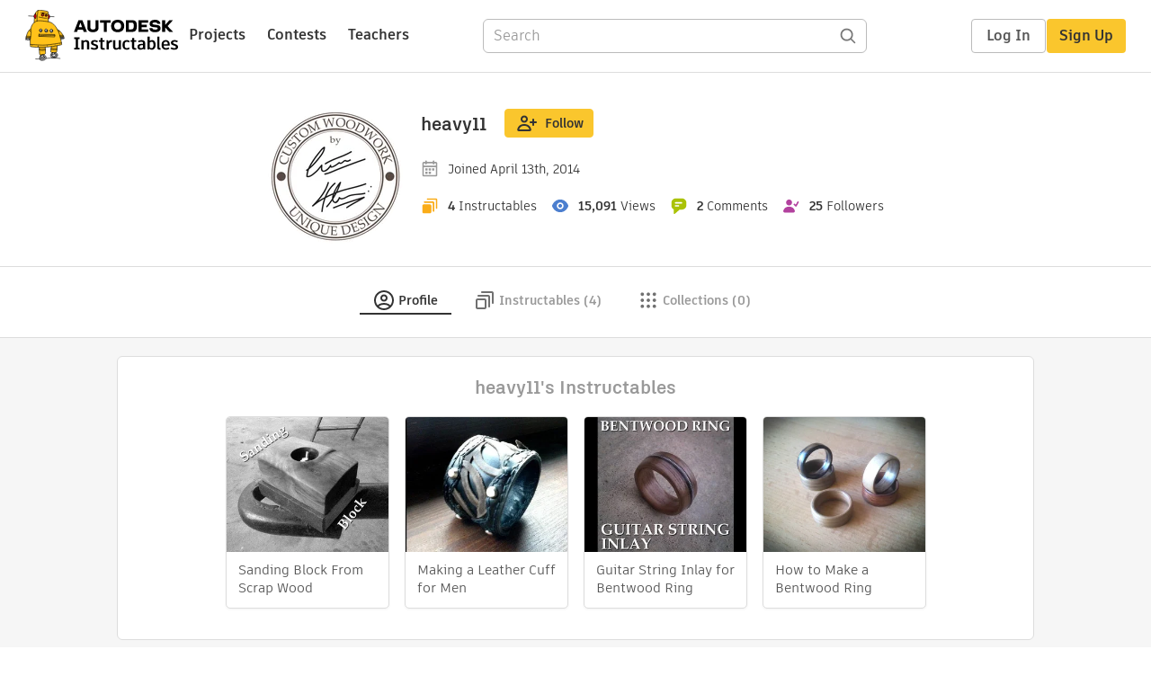

--- FILE ---
content_type: text/javascript
request_url: https://www.instructables.com/assets/js_bundles/403b5fa8e1/contentful-BHW9VJwk.js
body_size: 2570
content:
import{aC as R}from"./main-o6l6Untk.js";var j=Function.prototype.toString,d=Object.create,U=Object.prototype.toString,$=function(){function e(){this._keys=[],this._values=[]}return e.prototype.has=function(r){return!!~this._keys.indexOf(r)},e.prototype.get=function(r){return this._values[this._keys.indexOf(r)]},e.prototype.set=function(r,n){this._keys.push(r),this._values.push(n)},e}();function D(){return new $}function F(){return new WeakMap}var N=typeof WeakMap<"u"?F:D;function h(e){if(!e)return d(null);var r=e.constructor;if(r===Object)return e===Object.prototype?{}:d(e);if(r&&~j.call(r).indexOf("[native code]"))try{return new r}catch{}return d(e)}function x(e){var r="";return e.global&&(r+="g"),e.ignoreCase&&(r+="i"),e.multiline&&(r+="m"),e.unicode&&(r+="u"),e.sticky&&(r+="y"),r}function V(e){return e.flags}var W=/test/g.flags==="g"?V:x;function C(e){var r=U.call(e);return r.substring(8,r.length-1)}function z(e){return e[Symbol.toStringTag]||C(e)}var K=typeof Symbol<"u"?z:C,q=Object.defineProperty,H=Object.getOwnPropertyDescriptor,A=Object.getOwnPropertyNames,m=Object.getOwnPropertySymbols,I=Object.prototype,b=I.hasOwnProperty,Y=I.propertyIsEnumerable,w=typeof m=="function";function G(e){return A(e).concat(m(e))}var J=w?G:A;function p(e,r,n){for(var t=J(e),c=0,i=t.length,a=void 0,o=void 0;c<i;++c)if(a=t[c],!(a==="callee"||a==="caller")){if(o=H(e,a),!o){r[a]=n.copier(e[a],n);continue}!o.get&&!o.set&&(o.value=n.copier(o.value,n));try{q(r,a,o)}catch{r[a]=o.value}}return r}function Q(e,r){var n=new r.Constructor;r.cache.set(e,n);for(var t=0,c=e.length;t<c;++t)n[t]=r.copier(e[t],r);return n}function X(e,r){var n=new r.Constructor;return r.cache.set(e,n),p(e,n,r)}function k(e,r){return e.slice(0)}function Z(e,r){return e.slice(0,e.size,e.type)}function rr(e,r){return new r.Constructor(k(e.buffer))}function er(e,r){return new r.Constructor(e.getTime())}function L(e,r){var n=new r.Constructor;return r.cache.set(e,n),e.forEach(function(t,c){n.set(c,r.copier(t,r))}),n}function nr(e,r){return p(e,L(e,r),r)}function tr(e,r){var n=h(r.prototype);r.cache.set(e,n);for(var t in e)b.call(e,t)&&(n[t]=r.copier(e[t],r));return n}function or(e,r){var n=h(r.prototype);r.cache.set(e,n);for(var t in e)b.call(e,t)&&(n[t]=r.copier(e[t],r));for(var c=m(e),i=0,a=c.length,o=void 0;i<a;++i)o=c[i],Y.call(e,o)&&(n[o]=r.copier(e[o],r));return n}var cr=w?or:tr;function ar(e,r){var n=h(r.prototype);return r.cache.set(e,n),p(e,n,r)}function g(e,r){return new r.Constructor(e.valueOf())}function ir(e,r){var n=new r.Constructor(e.source,W(e));return n.lastIndex=e.lastIndex,n}function l(e,r){return e}function _(e,r){var n=new r.Constructor;return r.cache.set(e,n),e.forEach(function(t){n.add(r.copier(t,r))}),n}function ur(e,r){return p(e,_(e,r),r)}var fr=Array.isArray,O=Object.assign,yr=Object.getPrototypeOf||function(e){return e.__proto__},T={array:Q,arrayBuffer:k,blob:Z,dataView:rr,date:er,error:l,map:L,object:cr,regExp:ir,set:_},sr=O({},T,{array:X,map:nr,object:ar,set:ur});function lr(e){return{Arguments:e.object,Array:e.array,ArrayBuffer:e.arrayBuffer,Blob:e.blob,Boolean:g,DataView:e.dataView,Date:e.date,Error:e.error,Float32Array:e.arrayBuffer,Float64Array:e.arrayBuffer,Int8Array:e.arrayBuffer,Int16Array:e.arrayBuffer,Int32Array:e.arrayBuffer,Map:e.map,Number:g,Object:e.object,Promise:l,RegExp:e.regExp,Set:e.set,String:g,WeakMap:l,WeakSet:l,Uint8Array:e.arrayBuffer,Uint8ClampedArray:e.arrayBuffer,Uint16Array:e.arrayBuffer,Uint32Array:e.arrayBuffer,Uint64Array:e.arrayBuffer}}function E(e){var r=O({},T,e),n=lr(r),t=n.Array,c=n.Object;function i(a,o){if(o.prototype=o.Constructor=void 0,!a||typeof a!="object")return a;if(o.cache.has(a))return o.cache.get(a);if(o.prototype=yr(a),o.Constructor=o.prototype&&o.prototype.constructor,!o.Constructor||o.Constructor===Object)return c(a,o);if(fr(a))return t(a,o);var u=n[K(a)];return u?u(a,o):typeof a.then=="function"?a:c(a,o)}return function(o){return i(o,{Constructor:void 0,cache:N(),copier:i,prototype:void 0})}}function pr(e){return E(O({},sr,e))}pr({});var vr=E({}),dr=typeof Symbol=="function"&&typeof Symbol.iterator=="symbol"?function(e){return typeof e}:function(e){return e&&typeof Symbol=="function"&&e.constructor===Symbol&&e!==Symbol.prototype?"symbol":typeof e},gr=function(){function e(r,n){var t=[],c=!0,i=!1,a=void 0;try{for(var o=r[Symbol.iterator](),u;!(c=(u=o.next()).done)&&(t.push(u.value),!(n&&t.length===n));c=!0);}catch(f){i=!0,a=f}finally{try{!c&&o.return&&o.return()}finally{if(i)throw a}}return t}return function(r,n){if(Array.isArray(r))return r;if(Symbol.iterator in Object(r))return e(r,n);throw new TypeError("Invalid attempt to destructure non-iterable instance")}}();function y(e){if(Array.isArray(e)){for(var r=0,n=Array(e.length);r<e.length;r++)n[r]=e[r];return n}else return Array.from(e)}var s={},hr=function(r){return r&&r.sys&&r.sys.type==="Link"},mr=function(r){return r&&r.sys&&r.sys.type==="ResourceLink"},Or=function(r){return r.space&&r.environment?[r.type+"!"+r.id,r.space.sys.id+"!"+r.environment.sys.id+"!"+r.type+"!"+r.id]:[r.type+"!"+r.id]},S=function(r,n){var t=n.entryId,c=n.linkType,i=n.spaceId,a=n.environmentId;return i&&a?r.get(i+"!"+a+"!"+c+"!"+t):r.get(c+"!"+t)},Sr=function(r){var n=/.*:spaces\/([^/]+)(?:\/environments\/([^/]+))?\/entries\/([^/]+)$/;if(n.test(r)){var t=r.match(n),c=gr(t,4);c[0];var i=c[1],a=c[2],o=a===void 0?"master":a,u=c[3];return{spaceId:i,environmentId:o,entryId:u}}},Cr=function(r,n){var t=n.sys,c=t.type,i=t.linkType;if(c==="ResourceLink"){if(!i.startsWith("Contentful:"))return n;var a=n.sys.urn,o=Sr(a),u=o.spaceId,f=o.environmentId,v=o.entryId,B=i.split(":")[1];return S(r,{linkType:B,entryId:v,spaceId:u,environmentId:f})||s}var M=n.sys.id;return S(r,{linkType:i,entryId:M})||s},Ar=function(r){if(Array.isArray(r))return r.filter(function(t){return t!==s});for(var n in r)r[n]===s&&delete r[n];return r},Ir=function e(r,n,t,c){if(n(r))return t(r);if(r&&(typeof r>"u"?"undefined":dr(r))==="object"){for(var i in r)r.hasOwnProperty(i)&&(r[i]=e(r[i],n,t,c));c&&(r=Ar(r))}return r},br=function(r,n,t){var c=Cr(r,n);return c===s?t?c:n:c},wr=function(r,n){if(!Array.isArray(n))return r;var t=Object.keys(r).filter(function(c){return n.indexOf(c)!==-1});return t.reduce(function(c,i){return c[i]=r[i],c},{})},Er=function(r,n){if(n=n||{},!r.items)return[];var t=vr(r),c=Object.keys(t.includes||{}).reduce(function(o,u){return[].concat(y(o),y(r.includes[u]))},[]),i=[].concat(y(t.items),y(c)).filter(function(o){return!!o.sys}),a=new Map(i.reduce(function(o,u){var f=Or(u.sys).map(function(v){return[v,u]});return o.push.apply(o,y(f)),o},[]));return i.forEach(function(o){var u=wr(o,n.itemEntryPoints);Object.assign(o,Ir(u,function(f){return hr(f)||mr(f)},function(f){return br(a,f,n.removeUnresolved)},n.removeUnresolved))}),t.items};const kr="jl5ii4oqrdmc",Lr="master",P=()=>{const e=R(),r=e.contentfulAccessToken||"",n=e.contentfulHost||"cdn.contentful.com",t=e.contentfulEnvironment||Lr;return r||console.warn("Contentful access token not configured. Set contentfulAccessToken in page context. This should be a Content Delivery API (CDA) token."),{space:kr,accessToken:r,host:n,environment:t}},_r=(e,r={})=>{const n=P(),{host:t,space:c,environment:i}=n,a=new URLSearchParams(r);return`https://${t}/spaces/${c}/environments/${i}/${e}?${a.toString()}`},Pr=async(e={})=>{const r=P(),n=_r("entries",e),t=await fetch(n,{headers:{Authorization:`Bearer ${r.accessToken}`}});if(!t.ok)throw new Error(`Contentful API error: ${t.status} ${t.statusText}`);return t.json()};export{Pr as f,Er as r};


--- FILE ---
content_type: image/svg+xml
request_url: https://www.instructables.com/assets/svg/views-20x20.svg
body_size: 103
content:
<svg width="20" height="20" viewBox="0 0 20 20" fill="none" xmlns="http://www.w3.org/2000/svg"><path d="M12.0834 9.99984C12.0834 11.1504 11.1506 12.0832 10 12.0832C8.84943 12.0832 7.91669 11.1504 7.91669 9.99984C7.91669 8.84924 8.84943 7.9165 10 7.9165C11.1506 7.9165 12.0834 8.84924 12.0834 9.99984Z" fill="#4C7FCF"/><path fill-rule="evenodd" clip-rule="evenodd" d="M0.915714 9.75187C0.859475 9.91251 0.859475 10.0872 0.915714 10.2478C1.85198 12.9222 4.82946 17.0832 10 17.0832C15.1706 17.0832 18.1481 12.9222 19.0843 10.2478C19.1406 10.0872 19.1406 9.91251 19.0843 9.75187C18.1481 7.07749 15.1706 2.9165 10 2.9165C4.82946 2.9165 1.85198 7.07749 0.915714 9.75187ZM13.75 9.99984C13.75 12.0709 12.0711 13.7498 10 13.7498C7.92895 13.7498 6.25002 12.0709 6.25002 9.99984C6.25002 7.92877 7.92895 6.24984 10 6.24984C12.0711 6.24984 13.75 7.92877 13.75 9.99984Z" fill="#4C7FCF"/></svg>


--- FILE ---
content_type: application/x-javascript;charset=utf-8
request_url: https://smetrics.autodesk.com/id?d_visid_ver=4.4.0&d_fieldgroup=A&mcorgid=6DC7655351E5696B0A490D44%40AdobeOrg&mid=32180885336696422507437774958490234625&ts=1768675110270
body_size: -41
content:
{"mid":"32180885336696422507437774958490234625"}